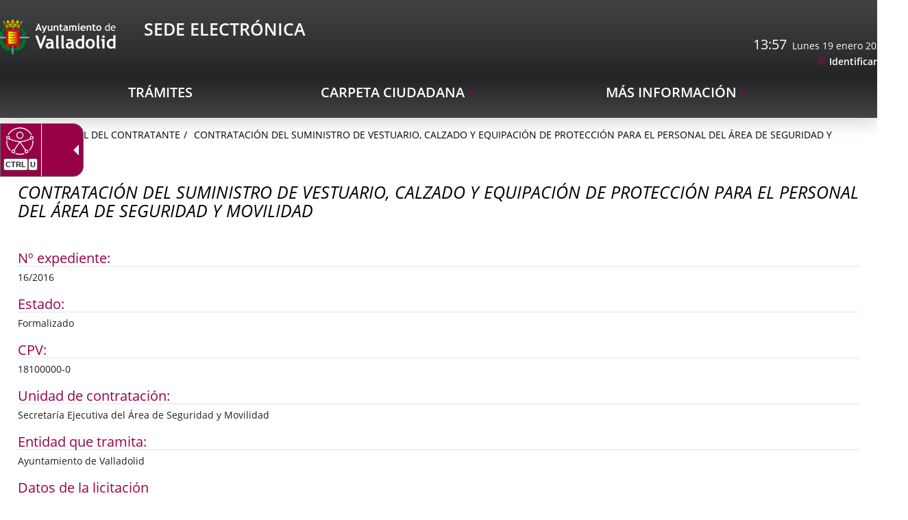

--- FILE ---
content_type: text/html;charset=UTF-8
request_url: https://www.valladolid.gob.es/es/perfil-contratante/historico-expedientes-contratacion/contratacion-suministro-vestuario-calzado-equipacion-protec
body_size: 13975
content:







	<!DOCTYPE html>
	<html lang="es" dir="ltr">
	<head prefix="dcterms: http://purl.org/dc/terms/# og: http://ogp.me/ns#">
		



	<title>CONTRATACIÓN DEL SUMINISTRO DE VESTUARIO, CALZADO Y EQUIPACIÓN DE PROTECCIÓN PARA EL PERSONAL DEL ÁREA DE SEGURIDAD Y MOVILIDAD |</title>

		











	<meta name="viewport" content="width=device-width, height=device-height, initial-scale=1.0, minimum-scale=1.0, maximum-scale=5.0"/>
	<meta http-equiv="X-UA-Compatible" content="IE=edge"/>
	<meta http-equiv="Content-Type" content="text/html; charset=UTF-8"/>
	<meta name="description" content="Nº expediente 16/2016 Estado Formalizado CPV 18100000-0 Unidad de contratación Secretaría Ejecutiva del Área de Seguridad y Movilidad Entidad que tramit..."/>
	<meta name="keywords"    content="Ayuntamiento, Valladolid, Castilla, León, Ciudad, Gente, Alcaldía, Corporación, Presupuestos, Ayudas, Normativas, Noticias, Servicios, Centros, Agendas, Publicaciones"/>
	<meta name="generator"   content="Proxia&#169; Premium Edition 10.4.197"/>
	<meta name="language"    content="es"/>

	
	<meta property="dcterms:identifier"      content="www.valladolid.es"/>
	<meta property="dcterms:coverage"        content="Valladolid, Castilla y Le&oacute;n, Spain; Lat: 41 39 N Long: 4 43 W"/>
	<meta property="dcterms:creator"         content="Divisa Inform&aacute;tica y Comunicaciones"/>
	<meta property="dcterms:publisher"       content="Departamento Inform&aacute;tica Ayuntamiento de Valladolid"/>
	<meta property="dcterms:rights"          content="Copyright (c) 2011-2019"/>
	<meta property="dcterms:title"           content="CONTRATACIÓN DEL SUMINISTRO DE VESTUARIO, CALZADO Y EQUIPACIÓN DE PROTECCIÓN PARA EL PERSONAL DEL ÁREA DE SEGURIDAD Y MOVILIDAD"/>
	<meta property="dcterms:subject"         content="Ayuntamiento, Valladolid, Castilla, León, Ciudad, Gente, Alcaldía, Corporación, Presupuestos, Ayudas, Normativas, Noticias, Servicios, Centros, Agendas, Publicaciones"/>
	<meta property="dcterms:description"     content="Proxia&#169; Suite es una plataforma desarrollada por Divisa Inform&aacute;tica y Telecomunicaciones"/>
	<meta property="dcterms:language"        content="es"/>

	
	<meta name="twitter:card"            content="summary_large_image"/>
	<meta name="twitter:site"            content="@AyuntamientoVLL"/>
	<meta name="twitter:title"           content="CONTRATACIÓN DEL SUMINISTRO DE VESTUARIO, CALZADO Y EQUIPACIÓN DE PROTECCIÓN PARA EL PERSONAL DEL ÁREA DE SEGURIDAD Y MOVILIDAD"/>
	<meta name="twitter:description"     content="Nº expediente 16/2016 Estado Formalizado CPV 18100000-0 Unidad de contratación Secretaría Ejecutiva del Área de Seguridad y Movilidad Entidad que tramit..."/>
	<meta name="twitter:image"           content="https://www.valladolid.gob.es/valladolid-client/cm/images?locale=es_ES&amp;idMmedia="/>

	
	<meta property="og:type"             content="website" />
	<meta property="og:title"            content="CONTRATACIÓN DEL SUMINISTRO DE VESTUARIO, CALZADO Y EQUIPACIÓN DE PROTECCIÓN PARA EL PERSONAL DEL ÁREA DE SEGURIDAD Y MOVILIDAD"/>
	<meta property="og:site_name"        content="Ayuntamiento de Valladolid"/>
	<meta property="og:description"      content="Nº expediente 16/2016 Estado Formalizado CPV 18100000-0 Unidad de contratación Secretaría Ejecutiva del Área de Seguridad y Movilidad Entidad que tramit..."/>
	<meta property="og:url"              content="https://www.valladolid.gob.es/es/perfil-contratante/historico-expedientes-contratacion/contratacion-suministro-vestuario-calzado-equipacion-protec"/>
	
	<meta property="og:image"           content="https://www.valladolid.gob.es/valladolid-client/cm/images?locale=es_ES&amp;idMmedia="/>
	<meta property="og:image:width"     content=""/>
	<meta property="og:image:height"    content=""/>
	

	
	

				
	<link rel="icon" href="/favicon.ico"/>
	<link rel="shortcut icon" href="/favicon.ico"/>

	
	
	
	<link rel="canonical" href="https://www.valladolid.gob.es/es/perfil-contratante/historico-expedientes-contratacion/contratacion-suministro-vestuario-calzado-equipacion-protec" />


	
	

	
		<link rel="stylesheet" type="text/css" href="/valladolid-client/css/font-opensans.css?nc=1765753200000"/>
	
	

	
    
        
        
        
        
        <!--[if IE]><link id="proxia-stylesheet" rel="stylesheet" type="text/css" href="/valladolid-client/cm/css/sede.css?chunk=true"/><![endif]-->
        <!--[if !IE]>--><link id="proxia-stylesheet" rel="stylesheet" type="text/css" href="/valladolid-client/cm/css/sede.css"/><!--<![endif]-->
        
	
	
	
        
	


	
  	


	<!--[if lte IE 7]><link rel="stylesheet" type="text/css" href="/valladolid-client/css/cmclient/ie.css?nc=1765753200000"/><![endif]-->
	<!--[if IE 8]><link rel="stylesheet" type="text/css" href="/valladolid-client/css/ie8.css?nc=1765753200000"/><![endif]-->
	<!--[if IE 9]><link rel="stylesheet" type="text/css" href="/valladolid-client/css/cmclient/ie9.css?nc=1765753200000"/><![endif]-->
	
	<link type="text/css" rel="stylesheet" href="/valladolid-client/css/webs/web_sede.css?nc=1765753200000" />



	
	

	
	
	<link id="proxia-css-sys" rel="stylesheet" type="text/css" href="/valladolid-client/css-sys/css-system.css?nc=1765753200000" />

		
	<script type="text/javascript">
	<!--
	var _rootWeb = "/valladolid-client";
	var _basePath = "/valladolid-client/cm";
	var _user = {"fullname":"Invitado del sistema","userLocale":"es_ES","roles":["guest","guest","SYS$nwZQcuywk4H5TKRA"],"securityConstraints":["guest","DVIFrame.user"]};
	var _isSSL = (location.href.indexOf("https://") == 0)?true:false;
	var _fullWeb = (_isSSL)?"https://www.valladolid.gob.es/valladolid-client":"http://www.valladolid.gob.es/valladolid-client";
	var _userLocale = "es_ES";
	var _userLocaleLang = "es";
	var _userLocaleCountry = "ES";
	var _directionality = "ltr";
	var _currentWeb = "sede";
	var _currentDomain = "";
	var _currentTemplate = "/tkContent";
	var _currentUrl = "/es/perfil-contratante/historico-expedientes-contratacion/contratacion-suministro-vestuario-calzado-equipacion-protec";
	
	var _login = "guest";
	
	var _idmobdev = "0";
	var _userDeviceAlias = "device#0";
	var _idContent = '412262';
	var _noCache = "nc=1765753200000";
	var _compatibilityMode = '2';
	var _cookieDomain = '.valladolid.gob.es'
    var _clusterMapAlt = '{0} {1} en los alrededores'


	
	var locationSettings = {
		basePath: '/valladolid-client/cm',
		noTownSelected: 'No ha seleccionado ninguna ciudad, aseg&uacute;rese de que es lo que desea.',
		countryField: 'Seleccione el pa&iacute;s',
		stateField: 'Seleccione la provincia',
		townField: 'Escriba la localidad',
		legend: 'Datos de localizaci&oacute;n',
		municipality: '(Municipio)',
		hideCountry: true,
		allowEmptyTown: true,
		bootstrap: true,
		autoFocus: false,
        searchOnMunicipalities: false
	};

	
	var photoSwipeText = {
		closePhoto: 'Cerrar (Esc)',
		prevPhoto: 'Anterior (Tecla &quot;&lt;&quot;)',
		nextPhoto: 'Siguiente (Tecla &quot;&gt;&quot;)',
		zoomInOut: 'Hacer zoom',
		toggleFullscreen: 'Pantalla completa',
		sharePhoto: 'Compartir',
		loadErrMsg: '<a href=\u0022%url%\u0022 target=\u0022_blank\u0022>El fichero multimedia<\u002Fa> no ha podido ser cargado.',
		shareOnFacebook: 'Compartir en Facebook',
		shareOnTwitter: 'Compartir en Twitter',
		shareOnPinterest: 'Compartir en Pinterest',
		downloadMedia: 'Descargar fichero',
		psAuthor: 'Autor:'
	};

    
    var _toggleNavigation = "Menú de Navegación";
    var _toggleNavigationOpened = "MenÃº abierto. Ocultar opciones de navegaci&#xF3;n";
    var _toggleNavigationClosed = "Menu cerrado. Mostrar opciones de navegaci&#xF3;n";

    
    var _periodFormat =  "del [0] al [1]";
    var _approximatePeriod = "[0] (fechas orientativas)";

	
	var dtp_goToday = "Ir a hoy";
	var dtp_clearSelection = "Limpiar selección";
	var dtp_closePicker = "Cerrar el selector";
	var dtp_selectMonth = "Seleccionar mes";
	var dtp_prevMonth = "Mes anterior";
	var dtp_nextMonth = "Mes siguiente";
	var dtp_selectYear = "Seleccionar año";
	var dtp_prevYear = "Año anterior";
	var dtp_nextYear = "Año siguiente";
	var dtp_selectDecade = "Seleccionar década";
	var dtp_prevDecade = "Década anterior";
	var dtp_nextDecade = "Década siguiente";
	var dtp_prevCentury = "Siglo anterior";
	var dtp_nextCentury = "Siglo siguiente";
	var dtp_pickHour = "Seleccionar hora";
	var dtp_incrementHour = "Incrementar hora";
	var dtp_decrementHour = "Decrementar hora";
	var dtp_pickMinute = "Seleccionar minuto";
	var dtp_incrementMinute = "Incrementar minuto";
	var dtp_decrementMinute = "Decrementar minuto";
	var dtp_pickSecond = "Seleccionar segundo";
	var dtp_incrementSecond = "Incrementar segundo";
	var dtp_decrementSecond = "Decrementar segundo";
	var dtp_togglePeriod = "Cambiar periodo";
	var dtp_selectTime = "Seleccionar fecha";
	var dtp_dateFormat = "DD\u002FMM\u002FYYYY";
	var dtp_timeFormat = "H:mm";
	var dtp_helpKey = "Pulsa \u0022h\u0022 para ayuda";
	var dtp_helpTitle = "Navegaci&oacute;n con teclado del calendario";
	var dtp_helpText = "<ul><li>flecha derecha avanza un d&iacute;a<\u002Fli><li>flecha izquierda retrocede un d&iacute;a<\u002Fli><li>flecha abajo avanza una semana<\u002Fli><li>flecha arriba retrocede una semana<\u002Fli><li>avpag avanza un mes<\u002Fli><li>repag retrocede un mes<\u002Fli><li>Ctrl+abajo avanza un a&ntilde;o<\u002Fli><li>Ctrl+arriba retrocede un a&ntilde;o<\u002Fli><\u002Ful>";

	
	var searchInputText = "Buscar";
	var seeAllTextTitle = 'Ver todo';
	var seeLessTextTitle = 'Ver menos';
	var moreInformation = 'M&aacute;s informaci&oacute;n';
	var nextText = 'Diapositiva siguiente';
	var prevText = 'Diapositiva anterior';
	var playText = 'Continuar carrusel';
	var pauseText = 'Pausar carrusel';
	var sliderText = 'Diapositiva';
	var sliderCountText = 'N&uacute;mero de diapositivas';
	var closeText = 'Cerrar';
	var replyToText = 'Responder a <strong>{0}<\u002Fstrong>';
	var commentSuccess = 'Comentario enviado con &eacute;xito. Gracias por su participaci&oacute;n.';
	var xformsDateFormat = 'DD\u002FMM\u002FYYYY';
	var xformsTimeFormat = 'H:mm';
	var decimalFormat = ',';
	var loadingText = 'Cargando...';
	var sendingText = 'Enviando...';
	var deletingText = 'Borrando...';
	var sociallockerHeader = 'CONTENIDO BLOQUEADO';
	var sociallockerMessage = 'Para seguir leyendo comparte este contenido en tu red social';
	var backToTopText = 'Volver arriba';
	var optNavigatorText = 'Est&aacute;s usando un navegador que no es compatible o est&aacute; obsoleto. Considera la posibilidad de cambiar de navegador.';
	var jumpToContent = 'Saltar al contenido';
	var jumpToContentTitle = 'Saltar navegación e ir al contenido de la página';
	var errorText = 'Errores';
	
	
	var zoomIn = 'Aumentar nivel de zoom';
	var zoomOut = 'Disminuir nivel de zoom';
	var typeControlTitle = 'Mapa';
	var roadmap = 'Mapa de carreteras';
	var satellite = 'Sat&eacute;lite';
	var hybrid = 'Hibrido';
	var terrain = 'Terreno';
	
	
	var _googleMapKeyboardIcon = 'Icono';
	var _googleMapKeyboardIconDescription = 'Descripción del icono';
	
	//-->
	</script>
    <script type="text/javascript" src="/valladolid-client/javaScript/react/polyfills.production.min.js?nc=1765753200000"></script>
	
	<script type="text/javascript" src="/valladolid-client/javaScript/proxia.js?nc=1765753200000"></script>

	
	<script type="text/javascript" src="//ajax.googleapis.com/ajax/libs/jquery/3.5.1/jquery.min.js"></script>
	<script type="text/javascript" src="/valladolid-client/javaScript/jquery-migrate.min.js?nc=1765753200000"></script>
	<script type="text/javascript">
		jQuery.UNSAFE_restoreLegacyHtmlPrefilter();
		jQuery['browser'] = browserDetails;
	</script>
    <!-- Expresiones de fechas -->
    <script type="text/javascript">
    <!--
    resolveDateExpressions();
    //-->
    </script>

	<script src="https://www.google.com/recaptcha/api.js" async defer></script>
	
	<script type="text/javascript" src="/valladolid-client/javaScript/bootstrap/js/bootstrap.min.js?nc=1765753200000"></script>
	<script type="text/javascript">$.fn.bstooltip = $.fn.tooltip.noConflict();</script>
    <script type="text/javascript" src="/valladolid-client/javaScript/imagesloaded.min.js?nc=1765753200000"></script>
	<script type="text/javascript" src="/valladolid-client/javaScript/jquery.easy.slider.js?nc=1765753200000"></script>
	<script type="text/javascript" src="/valladolid-client/javaScript/toastr/toastr.min.js?nc=1765753200000"></script>
	<!--[if gte IE 9]><!--><script type="text/javascript" src="/valladolid-client/javaScript/hammer.min.js?nc=1765753200000"></script><!--<![endif]-->

	<script type="text/javascript" src="/valladolid-client/javaScript/moment/min/moment.min.js?nc=1765753200000"></script>
	
		<script type="text/javascript" src="/valladolid-client/javaScript/moment/locale/es.js?nc=1765753200000"></script>
		
			<script type="text/javascript" src="/valladolid-client/javaScript/moment/locale/es-es.js?nc=1765753200000"></script>
		
	

	<!--[if lt IE 9]>
	<script type="text/javascript" src="/valladolid-client/javaScript/css3-mediaqueries.js?nc=1765753200000"></script>
	<script type="text/javascript" src="/valladolid-client/javaScript/html5shiv.min.js?nc=1765753200000"></script>
	<script type="text/javascript" src="/valladolid-client/javaScript/respond.min.js?nc=1765753200000"></script>
	<![endif]-->

	
	
	
	

    
    <script type="text/javascript">
    var xformsCustomPath = '/valladolid-client/javaScript/cmclient/proxia.xforms.custom.js?nc=1765753200000';
    </script>
	<script type="text/javascript" src="/valladolid-client/javaScript/init.js?nc=1765753200000"></script>
	<script type="text/javascript" src="/valladolid-client/javaScript/init_web.js?nc=1765753200000"></script>

	
	<script type="text/javascript" src="/valladolid-client/javaScript/webs/web_sede.js?nc=1765753200000"></script>



	
	

	
	


<script type="text/javascript">
<!--
    var cookieNoticeTitle   = 'Uso de cookies';
    
    var cookieConfigurationUrl = '/sede/es/politica-cookies';
    var cookieNoticeContent = 'Este sitio web utiliza cookies para mejorar su experiencia de navegación. Más información sobre <a href=\u0022\u002Fsede\u002Fes\u002Fpolitica-cookies\u0022>cómo usamos las cookies y de qué manera puede cambiar su configuración<\u002Fa>.';
    var cookieNoticeAccept  = 'Aceptar todas las cookies';
    var cookieNoticeReject  = 'Rechazar todas las cookies';
    var cookieNoticeConfig  = 'Configurar cookies';


	// Google Analytics
	var googleAnalyticsSent = false;
	gpdrPolicy.init(new Gpdr({alias:'analytics',name:'Cookies analíticas',
                              description: 'Este conjunto de cookies nos permiten medir su comportamiento en el portal, páginas más visitadas, puntos de abandono, navegadores o dispositivos más empleados, etc. Utilizamos estas funciones para mejorar los contenidos que ofrecemos, y mejorar su experiencia de usuario.',
                              onAccept:function() {
                                    loadScript({url: '/valladolid-client/javaScript/cmclient/ga.js?nc=1765753200000',
                                        success:function(){
                                            // Llamamos a la funciÃ³n de inicializaciÃ³n de GA
                                            if(typeof(sendGoogleAnalytics) == "function" && !googleAnalyticsSent) {
                                                sendGoogleAnalytics(true);
                                                googleAnalyticsSent = true;
                                            }
                                        }});
                              }}));

	// Reproducciones de video de distintas fuentes soportadas por Proxia
	gpdrPolicy.init(new Gpdr({alias:'video',name:'Embeber videos de terceros proveedores',
                              description: 'Este conjunto de cookies permiten que le mostremos dentro del portal videos embebidos de Youtube y otros terceros proveedores. Si no habilita esta opción podrá seguir viendo los videos, pero estos se mostrarán en una nueva ventana controlada por el proveedor.   ',
                              base:['youtube','youtu.be','brightcove','dalealplay','vimeo']}));

	// Redes sociales (Twitter y Facebook)
	
	
    gpdrPolicy.init(new Gpdr({alias:'social',
                              name:'Embeber timelines de Twitter y Facebook',
                              description:'Este conjunto de cookies permiten que mostremos dentro del portal nuestra actividad en redes sociales. Si no habilita esta opción podrá visualizar nuestra actividad a través de enlaces a dichas redes dispuestos en la cabecera del portal.',
                              onAccept: function() {
                                  if($('a.twitter-timeline').length>0) {
                                      loadScript({url: '//platform.twitter.com/widgets.js'});
                                  }
								  if($('div.fb-page').length>0) {
									  (function(d, s, id) {
										  var js, fjs = d.getElementsByTagName(s)[0];
										  if (d.getElementById(id)) return;
										  js = d.createElement(s); js.id = id;
										  js.src = "//connect.facebook.net/es_ES/sdk.js#xfbml=1&version=v2.5";
										  fjs.parentNode.insertBefore(js, fjs);
									  }(document, 'script', 'facebook-jssdk'));
								  }
                              }}));
    
	
	if(typeof location.search !== 'undefined' && location.search && typeof URLSearchParams=='function') {
		 var isMobile = new URLSearchParams(location.search).get('mobile');
		 if(isMobile !== null) {
			   gpdrPolicy.accept();
		 }
	}	

    // Inicializamos la politica de gpdr una vez el DOM aplique (lo hace internamente), en cualquier momento se
	// podrÃ­an aÃ±adir otros elementos
	gpdrPolicy.apply();

//-->
</script>



	
	



<script type="text/javascript">
<!--

var strBaseURL = _rootWeb + "/";
var cookiePath = _rootWeb;


var votePhotoContestSuccesful = 'Gracias, su voto ha sido contabilizado.';
var votePhotoContestError= 'Ha habido un error y su voto no ha podido ser contablizado.\nPor favor, intentelo más tarde.';
var votePhotoContestDone = 'Su voto ya había sido contabilizado.\nGracias por participar.';


var requiredDate = 'Las fechas de inicio y de fin deben ser informadas';
var errorFormatDate = 'Formato de fecha erróneo';
var incorrectDate = 'Fecha fin no puede ser menor a fecha inicio';
var incorrectChecked = 'Debe seleccionar al menos un contaminante y una estación';
var moreThanAYear = 'El periodo seleccionado no puede superar el año ';
var valMin = 'Valor m&iacute;nimo';
var valMed = 'Valor medio';
var valMax = 'Valor m&aacute;ximo';
var noDataLast = 'No hay datos disponibles para esta selecci&oacute;n';


var cmMap_zoom = 13;
//-->
</script>

<script type="text/javascript" src="//translate.google.com/translate_a/element.js?cb=googleTranslateElementInit"></script>


<script type="text/javascript">
    $(document).ready(function() {
        var $mainMenu = $('.menu-sedePrincipal');
        if ($mainMenu.length > 0) {
            $mainMenu.accesibleMenu();
        }
    });
</script>


	</head>

		
	<body class="mainBody  contentContainer content-contentBoxBulletin
 sede content-path-3">
	

















	<div role="region" aria-labelledby="page-title">
		<h1 id="page-title" class="sr-only"></h1>
	</div>
	<div class="proxia-grid proxia-outer-grid container-fluid">
<div class="row proxia-row container_of_bg-header container_of_bg-sede"><header class="none col-xs-12 proxia-column container_of_bg-header container_of_bg-sede" data-userarea="true"><div class="row proxia-row container_of_bg-header"><div class="bg-header col-xs-12 proxia-column" data-userarea="true"><div class="row proxia-row"><div class="none col-lg-9 col-xs-6 col-md-9 proxia-column" data-userarea="true">




<div class="cmBanners  banner-va-mainLogos"><ul class="cmBannersHorizontalMode nColumns nColumns_2"><li class="cmBannersRelativePosition"><a href="https://sede.valladolid.es/" class="cmBannerLink" title="Sede Electrónica Logo. Este enlace se abrirá en una ventana nueva." target="_blank"><img src="/es/banners/1034947-Sede%20electronica%20logo.png" class="bannerNormalImage" width="190" height="58" alt="Sede Electrónica Logo" /></a></li><li class="cmBannersRelativePosition"><div class="onlyTextBanner "><span class="cmBannerInner"><span class="bannerText">
   <span class="bannerNameText">Sede Electrónica</span>
</span>
</span></div></li></ul></div>
</div><div class="none col-lg-3 col-xs-6 col-md-3 proxia-column" data-userarea="true">




<script type="text/javascript">
  <!--
  function googleTranslateElementInit() {
    new google.translate.TranslateElement(
            {
              pageLanguage : 'es',
              layout : google.translate.TranslateElement.InlineLayout.SIMPLE,
              autoDisplay : false
            }, 'google_translate_element');
  }
  //-->
</script>

<script type="text/javascript">
  <!--
  function update_clock(width) {
    var now = new Date();
    var hours = now.getHours();
    var minutes = now.getMinutes();
    var seconds = now.getSeconds();
    hour_hand.rotate(30 * hours + (minutes / 2.5), width * .5, width * .5);
    minute_hand.rotate(6 * minutes, width * .5, width * .5);
    second_hand.rotate(6 * seconds, width * .5, width * .5);
  }

  var days = "Domingo,Lunes,Martes,Miércoles,Jueves,Viernes,Sábado";
  var months = "enero,febrero,marzo,abril,mayo,junio,julio,agosto,septiembre,octubre,noviembre,diciembre";
  var dayarray = days.split(",");
  var montharray = months.split(",");

  var mypreviousdate;

  function fechaActual() {
    if (!document.getElementById)
      getthedate();
    if (document.getElementById)
      setInterval("getthedate()", 1000);
  }

  function getthedate() {
    var mydate = new Date();
    var year = mydate.getYear();
    if (year < 1000)
      year += 1900;
    var day = mydate.getDay();
    var month = mydate.getMonth();
    var daym = mydate.getDate();
    var hours = mydate.getHours();
    var minutes = mydate.getMinutes();
    var seconds = mydate.getSeconds();
    var dn = "AM";

    if(mypreviousdate != undefined && minutes == mypreviousdate.getMinutes()){
      return false;
    }

    if (minutes <= 9)
      minutes = "0" + minutes;
    if (seconds <= 9)
      seconds = "0" + seconds;
    //change font size here
    if (document.getElementById) {
      var cdate = "<span>" + hours + ":" + minutes + "</span>&nbsp;&nbsp;" + dayarray[day] + " " + daym + " " + montharray[month] + " " + year;
      document.getElementById('clock').innerHTML = cdate;
    } else {
      var cdate = "<span class=normal>" + dayarray[day] + " " + daym + " " + montharray[month] + " " + year + "</span>";
      document.getElementById('clock').innerHTML = cdate;
    }

    mypreviousdate = mydate;
  }
  fechaActual();
  //-->
</script>

<div class="sedeAutenticationContainer">
  
  <div id="google_translate_element"></div>
  
  <div id="clock"></div>
  
  <div class="cmMenuBox  menu-sedeAutentication">
    <div class="cmMenuDefault cmMenuHorizontal"><div class="cmMenuTitle sr-only">Autenticación</div><ul class="cmMenuLevel1 numElements1"><li class="cmMenuItem1 odd"><a href="https://sede.valladolid.es/opencms/opencms/system/modules/sede/pages/autenticacion" target="_blank" class="cmMenuLink"><span class="cmMenuTitle">Identificarse</span><span class="sr-only"> Enlace a una aplicación externa.</span></a></li>
</ul>
</div>


  </div>
</div>

</div></div></div></div><div class="row proxia-row container_of_bg-sede"><div class="bg-sede col-xs-12 proxia-column" data-userarea="true"><div class="row proxia-row"><div class="container col-xs-12 proxia-column" data-userarea="true">




<div class="cmMenuBox  menu-sedePrincipal">
	<div class="cmMenuDefault cmMenuHorizontal"><div class="cmMenuTitle sr-only">sedePrincipal</div><ul class="cmMenuLevel1 numElements3"><li class="cmMenuItem1 odd"><a href="https://sede.valladolid.es/" class="cmMenuLink"><span class="cmMenuTitle">Trámites</span></a></li>
<li class="cmMenuItem2 even hasSubelements numSubelements1"><span class="cmMenuLink"><span class="cmMenuTitle">Carpeta ciudadana</span></span><div class="cmMenuLevelContainer2"><ul class="cmMenuLevel2"><li class="cmMenuItem1 odd"><a href="https://sede.valladolid.es" class="cmMenuLink"><span class="cmMenuTitle">Mi carpeta</span></a></li>
</ul>
</div></li>
<li class="cmMenuItem3 odd hasSubelements numSubelements10"><span class="cmMenuLink"><span class="cmMenuTitle">Más Información</span></span><div class="cmMenuLevelContainer2"><ul class="cmMenuLevel2"><li class="cmMenuItem1 odd"><a href="https://sede.valladolid.es/opencms/opencms/system/modules/gsede/elements/contenedores/preguntasFrecuentes.html" class="cmMenuLink"><span class="cmMenuTitle">Preguntas Frecuentes</span></a></li>
<li class="cmMenuItem2 even"><a href="https://sede.valladolid.es/opencms/opencms/system/modules/gsede/elements/contenedores/contacto.html" class="cmMenuLink"><span class="cmMenuTitle">Contacto</span></a></li>
<li class="cmMenuItem3 odd"><a href="https://sede.valladolid.es/opencms/opencms/system/modules/gsede/elements/contenedores/normativa.html" class="cmMenuLink"><span class="cmMenuTitle">Normativa Reguladora</span></a></li>
<li class="cmMenuItem4 even"><a href="/es/verificacion-documentos" class="cmMenuLink"><span class="cmMenuTitle">Verificación de documentos</span></a></li>
<li class="cmMenuItem5 odd"><a href="https://sede.valladolid.es/opencms/opencms/system/modules/gsede/elements/contenedores/certificados.html" class="cmMenuLink"><span class="cmMenuTitle">Firmas electrónicas admitidas</span></a></li>
<li class="cmMenuItem6 even"><a href="https://sede.valladolid.es/opencms/opencms/system/modules/gsede/elements/contenedores/sellos.html" class="cmMenuLink"><span class="cmMenuTitle">Verificación certificado sede electrónica</span></a></li>
<li class="cmMenuItem7 odd"><a href="https://sede.valladolid.es/opencms/opencms/system/modules/gsede/elements/contenedores/requisitos.html" class="cmMenuLink"><span class="cmMenuTitle">Requisitos Necesarios</span></a></li>
<li class="cmMenuItem8 even current"><a href="/es/perfil-contratante" class="cmMenuLink"><span class="cmMenuTitle">Perfil del Contratante</span></a></li>
<li class="cmMenuItem9 odd"><a href="/es/direcciones-telefonos" class="cmMenuLink"><span class="cmMenuTitle">Directorio</span></a></li>
<li class="cmMenuItem10 even"><a href="/es/tramites-realizados-28-11-2024-9-00" class="cmMenuLink"><span class="cmMenuTitle">Expedientes previos</span></a></li>
</ul>
</div></li>
</ul>
</div>


</div>
</div></div></div></div></header></div><div class="row proxia-row"><div class="container col-xs-12 proxia-column" data-userarea="true"><div class="row proxia-row"><div class="col-xs-12 proxia-column" data-userarea="true">






<div class="cmNavigationPath avaNavigationPath clearfix">
	<ul class="cmBreadcrumb">
	    
	    
		<li><a href="/es"><span>Inicio</span></a></li>
		

		
			
				
				<li><a href="/es/perfil-contratante" class="cmParentsContentLink">Perfil del Contratante</a></li><li><a href="/es/perfil-contratante/historico-expedientes-contratacion/contratacion-suministro-vestuario-calzado-equipacion-protec" class="cmParentsContentLink">CONTRATACIÓN DEL SUMINISTRO DE VESTUARIO, CALZADO Y EQUIPACIÓN DE PROTECCIÓN PARA EL PERSONAL DEL ÁREA DE SEGURIDAD Y MOVILIDAD</a></li>
			
			
		
	</ul>
</div>

</div></div><div class="row proxia-row"><div class="col-xs-12 proxia-column" data-userarea="true">








<div id="bodyContentDivContainer" class="currentContent cmCurrentContentBox sedeCurrentContent contentBoxBulletin has-content-body">
	




	<h2 id="contentName" class="contentMainTitle">CONTRATACIÓN DEL SUMINISTRO DE VESTUARIO, CALZADO Y EQUIPACIÓN DE PROTECCIÓN PARA EL PERSONAL DEL ÁREA DE SEGURIDAD Y MOVILIDAD</h2>
	<p id="contentAbstract" class="contentAbstract dontShow"></p>
	
	
	<div id="bodyContentDiv" class="cmBodyContent"><div class="modelContratolicitacion templateHtmlDetail"><div class="content-sections nav-items-8"><div id="d13e1" class="content-section content-section-s-n-expediente content-section-string"><h3 class="section-title pdef pdef-s-n-expediente pdef-string">Nº expediente</h3><div class="section-data pval pval-s-n-expediente pval-string">16/2016</div></div><div id="d13e6" class="content-section content-section-s-estado content-section-string"><h3 class="section-title pdef pdef-s-estado pdef-string">Estado</h3><div class="section-data pval pval-s-estado pval-string"><span class="choice_11">
        Formalizado
    </span></div></div><div id="d13e12" class="content-section content-section-s-cpv content-section-string"><h3 class="section-title pdef pdef-s-cpv pdef-string">CPV</h3><div class="section-data pval pval-s-cpv pval-string">18100000-0</div></div><div id="d13e17" class="content-section content-section-s-unidad-contratac content-section-string"><h3 class="section-title pdef pdef-s-unidad-contratac pdef-string">Unidad de contratación</h3><div class="section-data pval pval-s-unidad-contratac pval-string">Secretaría Ejecutiva del Área de Seguridad y Movilidad</div></div><div id="d13e22" class="content-section content-section-s-entidad-tramita content-section-string"><h3 class="section-title pdef pdef-s-entidad-tramita pdef-string">Entidad que tramita</h3><div class="section-data pval pval-s-entidad-tramita pval-string"><span class="choice_501">
        Ayuntamiento de Valladolid
    </span></div></div><div id="d13e28" class="content-section content-section-c-datos-licitacion content-section-complex"><h3 class="section-title pdef pdef-c-datos-licitacion pdef-complex">Datos de la licitación</h3><div class="section-data pval pval-c-datos-licitacion pval-complex"><dl><dt class="pdef pdef-s-clasificacion-cont pdef-string">Clasificación o solvencia del contratista</dt><dd class="pval pval-s-clasificacion-cont pval-string">NO SE EXIGE</dd><dt class="pdef pdef-s-presupuesto-total pdef-currency">Presupuesto del contrato</dt><dd class="pval pval-s-presupuesto-total pval-currency">672.212,5 €</dd><dt class="pdef pdef-s-tipo-licitacion pdef-html">Tipo de licitación</dt><dd class="pval pval-s-tipo-licitacion pval-html"><p class="cmParagraph">El TIPO DE LICITACIÓN a la baja IVA excluido, correspondiente a los dos años de duración del contrato, es el siguiente: </p>
<p class="cmParagraph">LOTE 1:     57.560,00 €</p>
<p class="cmParagraph">LOTE 2:     53.920,00 €</p>
<p class="cmParagraph">LOTE 3:     12.300,00 €</p>
<p class="cmParagraph">LOTE 4:     50.705,00 €</p>
<p class="cmParagraph">LOTE 5:       9.017,00 €</p>
<p class="cmParagraph">LOTE 6:     57.092,00 €</p>
<p class="cmParagraph">LOTE 7:     60.609,00 €</p>
<p class="cmParagraph">LOTE 8:   167.577,60 €</p>
<p class="cmParagraph">LOTE 9:     87.282,00 €</p>
<p class="cmParagraph">LOTE 10:   13.529,00 €</p>
<p class="cmParagraph">LOTE 11:   71.424,00 €</p>
<p class="cmParagraph">LOTE 12:     8.606,40 €</p>
<p class="cmParagraph">LOTE 13:     9.603,70 €</p>
<p class="cmParagraph">LOTE 14:   10.040,00 €</p>
<p class="cmParagraph">LOTE 15:     2.946,80 €</p></dd><dt class="pdef pdef-s-duracion-contrato pdef-html">Duración del contrato</dt><dd class="pval pval-s-duracion-contrato pval-html"><p class="cmParagraph">Dos años, prorrogable anualmente hasta un máximo de dos años</p></dd><dt class="pdef pdef-s-tipo-contrato pdef-string">Tipo de contrato</dt><dd class="pval pval-s-tipo-contrato pval-string"><span class="choice_20">
        Suministro
    </span></dd><dt class="pdef pdef-s-procedimiento pdef-string">Procedimiento</dt><dd class="pval pval-s-procedimiento pval-string"><span class="choice_22">
        Abierto
    </span></dd><dt class="pdef pdef-s-tramitacion pdef-string">Tramitación</dt><dd class="pval pval-s-tramitacion pval-string">Ordinaria</dd><dt class="pdef pdef-s-fecha-publ-boletin pdef-datetime">Fecha publicación en boletín</dt><dd class="pval pval-s-fecha-publ-boletin pval-datetime">27 de julio de 2016</dd><dt class="pdef pdef-s-boletin pdef-string">Boletín</dt><dd class="pval pval-s-boletin pval-string"><span class="choice_304">
        DOCE
    </span></dd><dt class="pdef pdef-s-ini-plazo-presenta pdef-datetime">Inicio del plazo de presentación de ofertas</dt><dd class="pval pval-s-ini-plazo-presenta pval-datetime">28 de julio de 2016</dd><dt class="pdef pdef-s-fin-plazo-presenta pdef-datetime">Fin del plazo de presentación de ofertas</dt><dd class="pval pval-s-fin-plazo-presenta pval-datetime">12 de septiembre de 2016</dd><dt class="pdef pdef-s-aper-publi-ofertas pdef-datetime">Apertura pública de ofertas</dt><dd class="pval pval-s-aper-publi-ofertas pval-datetime">15 de septiembre de 2016</dd><dt class="pdef pdef-s-datos-present-ofer pdef-html">Datos de presentación de ofertas</dt><dd class="pval pval-s-datos-present-ofer pval-html"><p class="cmParagraph">Las ofertas se presentarán en la Secretaría Ejecutiva del Área de Seguridad y Movilidad, sita en el edificio de San Benito, calle San Benito nº 1, 2ª planta, puerta 38</p></dd><dt class="pdef pdef-s-observaciones pdef-html">Observaciones</dt><dd class="pval pval-s-observaciones pval-html"><p class="cmParagraph">La numeración de los lotes que aparece en el Pliego de cláusulas administrativas del nº 1 al nº 15 se corresponde:</p>
<p class="cmParagraph"> - del nº 1 al nº 4 con el suministro de vestuario para el Servicio de Extinción de Incendios, Salvamento y Protección Civil</p>
<p class="cmParagraph"> - del nº 5 al nº 15 con el suministro de vestuario para el Servicio de Policía Municipal (que aparece en el Anexo del Pliego de Prescripciones Técnicas del nº 1 al nº 11)</p>
<p class="cmParagraph"> </p>
<p class="cmParagraph">Con fecha 25 de agosto se inserta nota aclaratoria relativa a los lotes 3 y 4 correspondientes al Servicio de Extinción de Incendios, Salvamento  y Protección  Civil. </p>
<p class="cmParagraph">Teniendo en cuenta que el anuncio de licitación se ha publicado en el BOE con fecha 27 de agosto de 2016, se amplía el fin del plazo de presentación de ofertas hasta el día 12 de septiembre incluido, a las 14:30</p>
<p class="cmParagraph"> La apertura del sobre nº 3 relativo a la oferta económica tendrá lugar el día 6 de ocubre de 2016 a las 12:00 horas en la sala de reuniones de la Concejalía del Área de Seguridad y Movilidad, en el edificio de San Benito, calle San Benito nº 1, 2ª planta.</p>
<p class="cmParagraph"> La apertura del sobre nº 3 relativo a la oferta económica<strong> <span class="cmUnderline ">DE LOS LOTES 5 A 15 AMBOS INCLUSIVE</span></strong> tendrá lugar el día 18 de octubre a las 13:00 horas en la sala de reuniones de la Concejalía del Área de Seguridad y Movilidad en el edificio de San Benito, calle San Benito nº 1, 2ª planta.</p></dd></dl></div></div><div id="d13e172" class="content-section content-section-c-datos-adju-provisi content-section-complex"><h3 class="section-title pdef pdef-c-datos-adju-provisi pdef-complex">Datos de adjudicación</h3><div class="section-data pval pval-c-datos-adju-provisi pval-complex"><dl><dt class="pdef pdef-s-fecha-adju-provisi pdef-datetime">Fecha de adjudicación</dt><dd class="pval pval-s-fecha-adju-provisi pval-datetime">28 de diciembre de 2016</dd><dt class="pdef pdef-s-fecha-formalizacio pdef-datetime">Fecha de Formalización</dt><dd class="pval pval-s-fecha-formalizacio pval-datetime">14 de febrero de 2017</dd><dt class="pdef pdef-s-observ-adju-prov pdef-html">Observaciones</dt><dd class="pval pval-s-observ-adju-prov pval-html"><p class="cmParagraph">La empresa PROTEC SOLANA S.L. ha sido adjudicataria del lote nº 1 por un importe de 69.647,60 € (IVA incluido) El contrato se ha formalizado el día 21 de febrero de 2017</p>
<p class="cmParagraph">La empresa COMERCIAL ULSA S.A. ha sido adjudicataria de los lotes nº 2 y 3 por un importe de 65.243,20 € y 14.883,00 € respectivamente (IVA incluido) El contrato se ha formalizado el día 20 de febrero de 2017</p>
<p class="cmParagraph">La empresa SUMINISTROS INDUSTRIALES BELLO S.A. ha sido adjudicataria de los lostes nº 4 y 7 por un importe de 61.353,05 € y 73.336,89 € respectivamente (IVA incluido) El contrato se ha formalizado el día 17 de febrero de 2017</p>
<p class="cmParagraph">La empresa PACO GARCÍA PRENDAS Y ARTÍCULOS DE UNIFORMIDAD S.A. ha sido adjudicataria de lote nº 6 por importe de 69.081,32 € (IVA incluido) El contrato se ha formalizado el día 15 de febrero de 2017</p>
<p class="cmParagraph">La empresa EL CORTE INGLÉS ha sido adjudicataria de los lotes nº 8 y 10 por un importe de 202.768,90 € y 16.370,09 € respectivamente (IVA incluido) El contrato de ha formalizado el día 21 de febrero de 2017</p>
<p class="cmParagraph">La empresa CALZADOS JAVIER (José Javier Vázquez Minguela) ha sido adjudicatario del lote nº 9 por un importe de 105.611,22 € (IVA incluido) El contrato se ha formalizado el día 16 de febrero de 2017</p>
<p class="cmParagraph">La empresa PARTENÓN SAGRES S.L. ha  sido adjudicataria del lote nº 11 por un importe de 86.423,04 € (IVA icluido) El contrato se ha formalizado el día 14 de febrero de 2017</p>
<p class="cmParagraph">La empresa DANI HOMBRE (Carlos Bernardo Fernández) ha sido adjudicataria del lote nº 12  por un importe de 10.413,74 € (IVA incluido) El contrato se ha formalizado el día 16 de febrero de 2017</p></dd></dl></div></div><div id="d13e212" class="content-section content-section-s-n-licitadores content-section-integer"><h3 class="section-title pdef pdef-s-n-licitadores pdef-integer">Número de licitadores</h3><div class="section-data pval pval-s-n-licitadores pval-integer">8</div></div></div><div class="main-section"><div class="content-text"></div></div></div></div>
	
	<iframe id="printIframe" name="printIframe" class="printIframe" title="Versión imprimible: CONTRATACIÓN DEL SUMINISTRO DE VESTUARIO, CALZADO Y EQUIPACIÓN DE PROTECCIÓN PARA EL PERSONAL DEL ÁREA DE SEGURIDAD Y MOVILIDAD" marginwidth="0" marginheight="0" scrolling="no" frameborder="0" src="">Su navegador no soporta marcos o frames, o la configuración actual de su navegador no permite mostrarlos.</iframe>
	
	
</div>


</div></div><div class="row proxia-row"><div class="col-xs-12 proxia-column" data-userarea="true">





<div class="resources sedeResourcesPerfilC">
	
		
			<div class="cmResourcesOuterBox">
<div class="cmResourcesInnerBox">
<h3 class="cmResourceListHeader" id="cmContentResources">Ficheros disponibles</h3>
<ul class="cmResourceList" id="cmContentResourcesList">
<li class="cmResourceType_pdf cmResourceItem cmOneResourceFile firstNode">
<a href="/es/perfil-contratante/historico-expedientes-contratacion/contratacion-suministro-vestuario-calzado-equipacion-protec.ficheros/330750-001%20PCAP%20Vestuario-F1.pdf" class="cmResourceLink"><span class="resourceData1 fa fa-file-pdf-o"></span><span class="resourceData2">PLIEGO DE CLÁUSULAS ADMINISTRATIVAS PARTICULARES </span><span class="resourceData3">406 <abbr title="Kilobyte">KB </abbr></span><span class="resourceData4"> (54 páginas)</span></a></li>
<li class="cmResourceType_pdf cmResourceItem cmOneResourceFile">
<a href="/es/perfil-contratante/historico-expedientes-contratacion/contratacion-suministro-vestuario-calzado-equipacion-protec.ficheros/330751-000%20PLIEGOs%20DE%20PRESCRIPCIONES%20T%C3%89CNICAS.pdf" class="cmResourceLink"><span class="resourceData1 fa fa-file-pdf-o"></span><span class="resourceData2">PLIEGO DE PRESCRIPCIONES TÉCNICAS </span><span class="resourceData3">33,1 <abbr title="Megabyte">MB </abbr></span><span class="resourceData4"> (91 páginas)</span></a></li>
<li class="cmResourceType_pdf cmResourceItem cmOneResourceFile">
<a href="/es/perfil-contratante/historico-expedientes-contratacion/contratacion-suministro-vestuario-calzado-equipacion-protec.ficheros/335650-NOTA%20ACLARACI%C3%93N%20SEISPC.pdf" class="cmResourceLink"><span class="resourceData1 fa fa-file-pdf-o"></span><span class="resourceData2">NOTA ACLARACIÓN LOTES 3 Y 4 </span><span class="resourceData3">846 <abbr title="Kilobyte">KB </abbr></span><span class="resourceData4"> (4 páginas)</span></a></li>
<li class="cmResourceType_pdf cmResourceItem cmOneResourceFile">
<a href="/es/perfil-contratante/historico-expedientes-contratacion/contratacion-suministro-vestuario-calzado-equipacion-protec.ficheros/336570-CONTESTACI%C3%93N%20A%20LAS%20ACLARACIONES%20%201-F1.pdf" class="cmResourceLink"><span class="resourceData1 fa fa-file-pdf-o"></span><span class="resourceData2">CONTESTACIÓN A ACLARACIONES </span><span class="resourceData3">80 <abbr title="Kilobyte">KB </abbr></span><span class="resourceData4"> (2 páginas)</span></a></li>
<li class="cmResourceType_pdf cmResourceItem cmOneResourceFile">
<a href="/es/perfil-contratante/historico-expedientes-contratacion/contratacion-suministro-vestuario-calzado-equipacion-protec.ficheros/336650-ANUNCIO%20BOE%2027-8-2016.pdf" class="cmResourceLink"><span class="resourceData1 fa fa-file-pdf-o"></span><span class="resourceData2">ANUNCIO BOE 27-8-2016 </span><span class="resourceData3">182 <abbr title="Kilobyte">KB </abbr></span><span class="resourceData4"> (2 páginas)</span></a></li>
<li class="cmResourceType_pdf cmResourceItem cmOneResourceFile">
<a href="/es/perfil-contratante/historico-expedientes-contratacion/contratacion-suministro-vestuario-calzado-equipacion-protec.ficheros/341350-ACTA%20MESA%201.pdf" class="cmResourceLink"><span class="resourceData1 fa fa-file-pdf-o"></span><span class="resourceData2">ACTA MESA 1 </span><span class="resourceData3">974 <abbr title="Kilobyte">KB </abbr></span><span class="resourceData4"> (3 páginas)</span></a></li>
<li class="cmResourceType_pdf cmResourceItem cmOneResourceFile">
<a href="/es/perfil-contratante/historico-expedientes-contratacion/contratacion-suministro-vestuario-calzado-equipacion-protec.ficheros/348990-ACTA%20MESA%202.pdf" class="cmResourceLink"><span class="resourceData1 fa fa-file-pdf-o"></span><span class="resourceData2">ACTA MESA 2 </span><span class="resourceData3">4 <abbr title="Megabyte">MB </abbr></span><span class="resourceData4"> (10 páginas)</span></a></li>
<li class="cmResourceType_pdf cmResourceItem cmOneResourceFile">
<a href="/es/perfil-contratante/historico-expedientes-contratacion/contratacion-suministro-vestuario-calzado-equipacion-protec.ficheros/349811-ACTA%20MESA%203.pdf" class="cmResourceLink"><span class="resourceData1 fa fa-file-pdf-o"></span><span class="resourceData2">ACTA MESA 3 </span><span class="resourceData3">5,1 <abbr title="Megabyte">MB </abbr></span><span class="resourceData4"> (12 páginas)</span></a></li>
<li class="cmResourceType_pdf cmResourceItem cmOneResourceFile">
<a href="/es/perfil-contratante/historico-expedientes-contratacion/contratacion-suministro-vestuario-calzado-equipacion-protec.ficheros/365072-ACTA%20MESA%204.pdf" class="cmResourceLink"><span class="resourceData1 fa fa-file-pdf-o"></span><span class="resourceData2">ACTA MESA 4 </span><span class="resourceData3">5,2 <abbr title="Megabyte">MB </abbr></span><span class="resourceData4"> (14 páginas)</span></a></li>
<li class="cmResourceType_pdf cmResourceItem cmOneResourceFile lastNode">
<a href="/es/perfil-contratante/historico-expedientes-contratacion/contratacion-suministro-vestuario-calzado-equipacion-protec.ficheros/365090-ACTA%20MESA%205.pdf" class="cmResourceLink"><span class="resourceData1 fa fa-file-pdf-o"></span><span class="resourceData2">ACTA MESA 5 </span><span class="resourceData3">428 <abbr title="Kilobyte">KB </abbr></span><span class="resourceData4"> (1 página)</span></a></li>
</ul>
</div>
</div>

		
		
	
</div>

</div></div><div class="row proxia-row"><div class="col-xs-12 proxia-column" data-userarea="true">







<div class="signedDocs sedeSignedDocs table-responsive">
	<div class="signedTitle">Detalle de publicación</div>
	<table class="signedTable">
		<thead>
			<tr>
				<th class="signedTableHeader signedDate">Fecha</th>
				<th class="signedTableHeader signedContent">Contenido</th>
				<th class="signedTableHeader signedFile">Documento</th>
				<th class="signedTableHeader signedDownloads">Descargas</th>
				<th class="signedTableHeader signedValidations">Validaciones</th>
			</tr>
		</thead>
		<tbody>
		
			<tr>
				<td class="signedTableCell signedDate">28/07/2016 12:37</td>
				<td class="signedTableCell signedContent"></td>
				<td class="signedTableCell signedFile"><a href="/valladolid-client/cm/sede/downloadSignedDoc?cve=ac-0000193226-CRKHYWIEW7" class="signedLink">acredita_1607281237.pdf</a> (43 <abbr title="Kilobyte">KB </abbr>)</td>
				<td class="signedTableCell signedDownloads">
				
					
						
						<a href="/valladolid-client/cm/sede/downloadSign?cve=ac-0000193226-CRKHYWIEW7&amp;idFile=193927" class="signedLink">
							Firma y sello de tiempo
						</a>
					
				
				</td>
				<td class="signedTableCell signedValidations">
				
					
						<a href="/valladolid-client/cm/sede/tkValidateSign?cve=ac-0000193226-CRKHYWIEW7&amp;signFileId=193927" rel="prettyPhoto[type=&quot;iframe&quot;][theme=&quot;proxiaIframe&quot;][width=&quot;700&quot;][height=&quot;520&quot;]" class="signedButton signedButtonColor1">
							Firma y sello de tiempo
						</a>
					
				
				</td>
			</tr>
		
			<tr>
				<td class="signedTableCell signedDate">28/07/2016 12:54</td>
				<td class="signedTableCell signedContent"></td>
				<td class="signedTableCell signedFile"><a href="/valladolid-client/cm/sede/downloadSignedDoc?cve=ac-0000193246-Q9MWW6YGU2" class="signedLink">acredita_1607281254.pdf</a> (43 <abbr title="Kilobyte">KB </abbr>)</td>
				<td class="signedTableCell signedDownloads">
				
					
						
						<a href="/valladolid-client/cm/sede/downloadSign?cve=ac-0000193246-Q9MWW6YGU2&amp;idFile=193947" class="signedLink">
							Firma y sello de tiempo
						</a>
					
				
				</td>
				<td class="signedTableCell signedValidations">
				
					
						<a href="/valladolid-client/cm/sede/tkValidateSign?cve=ac-0000193246-Q9MWW6YGU2&amp;signFileId=193947" rel="prettyPhoto[type=&quot;iframe&quot;][theme=&quot;proxiaIframe&quot;][width=&quot;700&quot;][height=&quot;520&quot;]" class="signedButton signedButtonColor1">
							Firma y sello de tiempo
						</a>
					
				
				</td>
			</tr>
		
			<tr>
				<td class="signedTableCell signedDate">02/08/2016 12:55</td>
				<td class="signedTableCell signedContent"></td>
				<td class="signedTableCell signedFile"><a href="/valladolid-client/cm/sede/downloadSignedDoc?cve=ac-0000193886-NY83FFTEL2" class="signedLink">acredita_1608021255.pdf</a> (43 <abbr title="Kilobyte">KB </abbr>)</td>
				<td class="signedTableCell signedDownloads">
				
					
						
						<a href="/valladolid-client/cm/sede/downloadSign?cve=ac-0000193886-NY83FFTEL2&amp;idFile=194587" class="signedLink">
							Firma y sello de tiempo
						</a>
					
				
				</td>
				<td class="signedTableCell signedValidations">
				
					
						<a href="/valladolid-client/cm/sede/tkValidateSign?cve=ac-0000193886-NY83FFTEL2&amp;signFileId=194587" rel="prettyPhoto[type=&quot;iframe&quot;][theme=&quot;proxiaIframe&quot;][width=&quot;700&quot;][height=&quot;520&quot;]" class="signedButton signedButtonColor1">
							Firma y sello de tiempo
						</a>
					
				
				</td>
			</tr>
		
			<tr>
				<td class="signedTableCell signedDate">25/08/2016 13:27</td>
				<td class="signedTableCell signedContent"></td>
				<td class="signedTableCell signedFile"><a href="/valladolid-client/cm/sede/downloadSignedDoc?cve=ac-0000196926-FULQEGQLAF" class="signedLink">acredita_1608251327.pdf</a> (46 <abbr title="Kilobyte">KB </abbr>)</td>
				<td class="signedTableCell signedDownloads">
				
					
						
						<a href="/valladolid-client/cm/sede/downloadSign?cve=ac-0000196926-FULQEGQLAF&amp;idFile=197647" class="signedLink">
							Firma y sello de tiempo
						</a>
					
				
				</td>
				<td class="signedTableCell signedValidations">
				
					
						<a href="/valladolid-client/cm/sede/tkValidateSign?cve=ac-0000196926-FULQEGQLAF&amp;signFileId=197647" rel="prettyPhoto[type=&quot;iframe&quot;][theme=&quot;proxiaIframe&quot;][width=&quot;700&quot;][height=&quot;520&quot;]" class="signedButton signedButtonColor1">
							Firma y sello de tiempo
						</a>
					
				
				</td>
			</tr>
		
			<tr>
				<td class="signedTableCell signedDate">30/08/2016 10:07</td>
				<td class="signedTableCell signedContent"></td>
				<td class="signedTableCell signedFile"><a href="/valladolid-client/cm/sede/downloadSignedDoc?cve=ac-0000197306-5819E8ULA7" class="signedLink">acredita_1608301007.pdf</a> (46 <abbr title="Kilobyte">KB </abbr>)</td>
				<td class="signedTableCell signedDownloads">
				
					
						
						<a href="/valladolid-client/cm/sede/downloadSign?cve=ac-0000197306-5819E8ULA7&amp;idFile=198027" class="signedLink">
							Firma y sello de tiempo
						</a>
					
				
				</td>
				<td class="signedTableCell signedValidations">
				
					
						<a href="/valladolid-client/cm/sede/tkValidateSign?cve=ac-0000197306-5819E8ULA7&amp;signFileId=198027" rel="prettyPhoto[type=&quot;iframe&quot;][theme=&quot;proxiaIframe&quot;][width=&quot;700&quot;][height=&quot;520&quot;]" class="signedButton signedButtonColor1">
							Firma y sello de tiempo
						</a>
					
				
				</td>
			</tr>
		
			<tr>
				<td class="signedTableCell signedDate">30/08/2016 12:01</td>
				<td class="signedTableCell signedContent"></td>
				<td class="signedTableCell signedFile"><a href="/valladolid-client/cm/sede/downloadSignedDoc?cve=ac-0000197346-N1Q0CUJD1K" class="signedLink">acredita_1608301201.pdf</a> (46 <abbr title="Kilobyte">KB </abbr>)</td>
				<td class="signedTableCell signedDownloads">
				
					
						
						<a href="/valladolid-client/cm/sede/downloadSign?cve=ac-0000197346-N1Q0CUJD1K&amp;idFile=198067" class="signedLink">
							Firma y sello de tiempo
						</a>
					
				
				</td>
				<td class="signedTableCell signedValidations">
				
					
						<a href="/valladolid-client/cm/sede/tkValidateSign?cve=ac-0000197346-N1Q0CUJD1K&amp;signFileId=198067" rel="prettyPhoto[type=&quot;iframe&quot;][theme=&quot;proxiaIframe&quot;][width=&quot;700&quot;][height=&quot;520&quot;]" class="signedButton signedButtonColor1">
							Firma y sello de tiempo
						</a>
					
				
				</td>
			</tr>
		
			<tr>
				<td class="signedTableCell signedDate">30/08/2016 12:35</td>
				<td class="signedTableCell signedContent"></td>
				<td class="signedTableCell signedFile"><a href="/valladolid-client/cm/sede/downloadSignedDoc?cve=ac-0000197366-3VT2EH1NAZ" class="signedLink">acredita_1608301235.pdf</a> (46 <abbr title="Kilobyte">KB </abbr>)</td>
				<td class="signedTableCell signedDownloads">
				
					
						
						<a href="/valladolid-client/cm/sede/downloadSign?cve=ac-0000197366-3VT2EH1NAZ&amp;idFile=198087" class="signedLink">
							Firma y sello de tiempo
						</a>
					
				
				</td>
				<td class="signedTableCell signedValidations">
				
					
						<a href="/valladolid-client/cm/sede/tkValidateSign?cve=ac-0000197366-3VT2EH1NAZ&amp;signFileId=198087" rel="prettyPhoto[type=&quot;iframe&quot;][theme=&quot;proxiaIframe&quot;][width=&quot;700&quot;][height=&quot;520&quot;]" class="signedButton signedButtonColor1">
							Firma y sello de tiempo
						</a>
					
				
				</td>
			</tr>
		
			<tr>
				<td class="signedTableCell signedDate">13/09/2016 04:00</td>
				<td class="signedTableCell signedContent">Evaluación de ofertas</td>
				<td class="signedTableCell signedFile"><a href="/valladolid-client/cm/sede/downloadSignedDoc?cve=ac-0000199647-3GAJ8VLSL6" class="signedLink">acredita_1609130400.pdf</a> (46 <abbr title="Kilobyte">KB </abbr>)</td>
				<td class="signedTableCell signedDownloads">
				
					
						
						<a href="/valladolid-client/cm/sede/downloadSign?cve=ac-0000199647-3GAJ8VLSL6&amp;idFile=200389" class="signedLink">
							Firma y sello de tiempo
						</a>
					
				
				</td>
				<td class="signedTableCell signedValidations">
				
					
						<a href="/valladolid-client/cm/sede/tkValidateSign?cve=ac-0000199647-3GAJ8VLSL6&amp;signFileId=200389" rel="prettyPhoto[type=&quot;iframe&quot;][theme=&quot;proxiaIframe&quot;][width=&quot;700&quot;][height=&quot;520&quot;]" class="signedButton signedButtonColor1">
							Firma y sello de tiempo
						</a>
					
				
				</td>
			</tr>
		
			<tr>
				<td class="signedTableCell signedDate">16/09/2016 14:30</td>
				<td class="signedTableCell signedContent"></td>
				<td class="signedTableCell signedFile"><a href="/valladolid-client/cm/sede/downloadSignedDoc?cve=ac-0000200886-QJ97TJ72DC" class="signedLink">acredita_1609161430.pdf</a> (46 <abbr title="Kilobyte">KB </abbr>)</td>
				<td class="signedTableCell signedDownloads">
				
					
						
						<a href="/valladolid-client/cm/sede/downloadSign?cve=ac-0000200886-QJ97TJ72DC&amp;idFile=201627" class="signedLink">
							Firma y sello de tiempo
						</a>
					
				
				</td>
				<td class="signedTableCell signedValidations">
				
					
						<a href="/valladolid-client/cm/sede/tkValidateSign?cve=ac-0000200886-QJ97TJ72DC&amp;signFileId=201627" rel="prettyPhoto[type=&quot;iframe&quot;][theme=&quot;proxiaIframe&quot;][width=&quot;700&quot;][height=&quot;520&quot;]" class="signedButton signedButtonColor1">
							Firma y sello de tiempo
						</a>
					
				
				</td>
			</tr>
		
			<tr>
				<td class="signedTableCell signedDate">04/10/2016 07:37</td>
				<td class="signedTableCell signedContent"></td>
				<td class="signedTableCell signedFile"><a href="/valladolid-client/cm/sede/downloadSignedDoc?cve=ac-0000204766-LFN319DNQK" class="signedLink">acredita_1610040737.pdf</a> (47 <abbr title="Kilobyte">KB </abbr>)</td>
				<td class="signedTableCell signedDownloads">
				
					
						
						<a href="/valladolid-client/cm/sede/downloadSign?cve=ac-0000204766-LFN319DNQK&amp;idFile=205547" class="signedLink">
							Firma y sello de tiempo
						</a>
					
				
				</td>
				<td class="signedTableCell signedValidations">
				
					
						<a href="/valladolid-client/cm/sede/tkValidateSign?cve=ac-0000204766-LFN319DNQK&amp;signFileId=205547" rel="prettyPhoto[type=&quot;iframe&quot;][theme=&quot;proxiaIframe&quot;][width=&quot;700&quot;][height=&quot;520&quot;]" class="signedButton signedButtonColor1">
							Firma y sello de tiempo
						</a>
					
				
				</td>
			</tr>
		
			<tr>
				<td class="signedTableCell signedDate">17/10/2016 08:49</td>
				<td class="signedTableCell signedContent"></td>
				<td class="signedTableCell signedFile"><a href="/valladolid-client/cm/sede/downloadSignedDoc?cve=ac-0000207348-9W3WKQVDWG" class="signedLink">acredita_1610170849.pdf</a> (48 <abbr title="Kilobyte">KB </abbr>)</td>
				<td class="signedTableCell signedDownloads">
				
					
						
						<a href="/valladolid-client/cm/sede/downloadSign?cve=ac-0000207348-9W3WKQVDWG&amp;idFile=208111" class="signedLink">
							Firma y sello de tiempo
						</a>
					
				
				</td>
				<td class="signedTableCell signedValidations">
				
					
						<a href="/valladolid-client/cm/sede/tkValidateSign?cve=ac-0000207348-9W3WKQVDWG&amp;signFileId=208111" rel="prettyPhoto[type=&quot;iframe&quot;][theme=&quot;proxiaIframe&quot;][width=&quot;700&quot;][height=&quot;520&quot;]" class="signedButton signedButtonColor1">
							Firma y sello de tiempo
						</a>
					
				
				</td>
			</tr>
		
			<tr>
				<td class="signedTableCell signedDate">17/10/2016 13:45</td>
				<td class="signedTableCell signedContent"></td>
				<td class="signedTableCell signedFile"><a href="/valladolid-client/cm/sede/downloadSignedDoc?cve=ac-0000207486-A7Q7XZAEX5" class="signedLink">acredita_1610171345.pdf</a> (47 <abbr title="Kilobyte">KB </abbr>)</td>
				<td class="signedTableCell signedDownloads">
				
					
						
						<a href="/valladolid-client/cm/sede/downloadSign?cve=ac-0000207486-A7Q7XZAEX5&amp;idFile=208247" class="signedLink">
							Firma y sello de tiempo
						</a>
					
				
				</td>
				<td class="signedTableCell signedValidations">
				
					
						<a href="/valladolid-client/cm/sede/tkValidateSign?cve=ac-0000207486-A7Q7XZAEX5&amp;signFileId=208247" rel="prettyPhoto[type=&quot;iframe&quot;][theme=&quot;proxiaIframe&quot;][width=&quot;700&quot;][height=&quot;520&quot;]" class="signedButton signedButtonColor1">
							Firma y sello de tiempo
						</a>
					
				
				</td>
			</tr>
		
			<tr>
				<td class="signedTableCell signedDate">20/10/2016 09:29</td>
				<td class="signedTableCell signedContent"></td>
				<td class="signedTableCell signedFile"><a href="/valladolid-client/cm/sede/downloadSignedDoc?cve=ac-0000208146-39A89WVW3O" class="signedLink">acredita_1610200929.pdf</a> (47 <abbr title="Kilobyte">KB </abbr>)</td>
				<td class="signedTableCell signedDownloads">
				
					
						
						<a href="/valladolid-client/cm/sede/downloadSign?cve=ac-0000208146-39A89WVW3O&amp;idFile=208907" class="signedLink">
							Firma y sello de tiempo
						</a>
					
				
				</td>
				<td class="signedTableCell signedValidations">
				
					
						<a href="/valladolid-client/cm/sede/tkValidateSign?cve=ac-0000208146-39A89WVW3O&amp;signFileId=208907" rel="prettyPhoto[type=&quot;iframe&quot;][theme=&quot;proxiaIframe&quot;][width=&quot;700&quot;][height=&quot;520&quot;]" class="signedButton signedButtonColor1">
							Firma y sello de tiempo
						</a>
					
				
				</td>
			</tr>
		
			<tr>
				<td class="signedTableCell signedDate">21/12/2016 13:43</td>
				<td class="signedTableCell signedContent"></td>
				<td class="signedTableCell signedFile"><a href="/valladolid-client/cm/sede/downloadSignedDoc?cve=ac-0000220367-TY41C01JCZ" class="signedLink">acredita_1612211343.pdf</a> (47 <abbr title="Kilobyte">KB </abbr>)</td>
				<td class="signedTableCell signedDownloads">
				
					
						
						<a href="/valladolid-client/cm/sede/downloadSign?cve=ac-0000220367-TY41C01JCZ&amp;idFile=221249" class="signedLink">
							Firma y sello de tiempo
						</a>
					
				
				</td>
				<td class="signedTableCell signedValidations">
				
					
						<a href="/valladolid-client/cm/sede/tkValidateSign?cve=ac-0000220367-TY41C01JCZ&amp;signFileId=221249" rel="prettyPhoto[type=&quot;iframe&quot;][theme=&quot;proxiaIframe&quot;][width=&quot;700&quot;][height=&quot;520&quot;]" class="signedButton signedButtonColor1">
							Firma y sello de tiempo
						</a>
					
				
				</td>
			</tr>
		
			<tr>
				<td class="signedTableCell signedDate">21/12/2016 13:56</td>
				<td class="signedTableCell signedContent"></td>
				<td class="signedTableCell signedFile"><a href="/valladolid-client/cm/sede/downloadSignedDoc?cve=ac-0000220368-5ZM77LKXTK" class="signedLink">acredita_1612211356.pdf</a> (48 <abbr title="Kilobyte">KB </abbr>)</td>
				<td class="signedTableCell signedDownloads">
				
					
						
						<a href="/valladolid-client/cm/sede/downloadSign?cve=ac-0000220368-5ZM77LKXTK&amp;idFile=221251" class="signedLink">
							Firma y sello de tiempo
						</a>
					
				
				</td>
				<td class="signedTableCell signedValidations">
				
					
						<a href="/valladolid-client/cm/sede/tkValidateSign?cve=ac-0000220368-5ZM77LKXTK&amp;signFileId=221251" rel="prettyPhoto[type=&quot;iframe&quot;][theme=&quot;proxiaIframe&quot;][width=&quot;700&quot;][height=&quot;520&quot;]" class="signedButton signedButtonColor1">
							Firma y sello de tiempo
						</a>
					
				
				</td>
			</tr>
		
			<tr>
				<td class="signedTableCell signedDate">28/12/2016 13:31</td>
				<td class="signedTableCell signedContent"></td>
				<td class="signedTableCell signedFile"><a href="/valladolid-client/cm/sede/downloadSignedDoc?cve=ac-0000221166-E8B2USDPWQ" class="signedLink">acredita_1612281331.pdf</a> (51 <abbr title="Kilobyte">KB </abbr>)</td>
				<td class="signedTableCell signedDownloads">
				
					
						
						<a href="/valladolid-client/cm/sede/downloadSign?cve=ac-0000221166-E8B2USDPWQ&amp;idFile=222047" class="signedLink">
							Firma y sello de tiempo
						</a>
					
				
				</td>
				<td class="signedTableCell signedValidations">
				
					
						<a href="/valladolid-client/cm/sede/tkValidateSign?cve=ac-0000221166-E8B2USDPWQ&amp;signFileId=222047" rel="prettyPhoto[type=&quot;iframe&quot;][theme=&quot;proxiaIframe&quot;][width=&quot;700&quot;][height=&quot;520&quot;]" class="signedButton signedButtonColor1">
							Firma y sello de tiempo
						</a>
					
				
				</td>
			</tr>
		
			<tr>
				<td class="signedTableCell signedDate">13/03/2017 13:39</td>
				<td class="signedTableCell signedContent"></td>
				<td class="signedTableCell signedFile"><a href="/valladolid-client/cm/sede/downloadSignedDoc?cve=ac-0000231326-4UF8T2K7NN" class="signedLink">acredita_1703131339.pdf</a> (52 <abbr title="Kilobyte">KB </abbr>)</td>
				<td class="signedTableCell signedDownloads">
				
					
						
						<a href="/valladolid-client/cm/sede/downloadSign?cve=ac-0000231326-4UF8T2K7NN&amp;idFile=232247" class="signedLink">
							Firma y sello de tiempo
						</a>
					
				
				</td>
				<td class="signedTableCell signedValidations">
				
					
						<a href="/valladolid-client/cm/sede/tkValidateSign?cve=ac-0000231326-4UF8T2K7NN&amp;signFileId=232247" rel="prettyPhoto[type=&quot;iframe&quot;][theme=&quot;proxiaIframe&quot;][width=&quot;700&quot;][height=&quot;520&quot;]" class="signedButton signedButtonColor1">
							Firma y sello de tiempo
						</a>
					
				
				</td>
			</tr>
		
		</tbody>
	</table>
</div>



</div></div><div class="row proxia-row empty-area"><div class="col-xs-12 proxia-column empty-area" data-userarea="true">





<!-- Si el contenido esta vacio y tiene hijos, se muestran aqui -->
<div id="cmBodyContentChildrens" class="cmBodyContentChildrens sedeContListBulletin">

	
	
	
	
	
	
	
	
	
	
	
	
	
	
	
	
	
	
	
	
	
	
	
	
	
	
	
	


</div>

</div></div><div class="row proxia-row empty-area"><div class="col-xs-12 proxia-column empty-area" data-userarea="true">









</div></div><div class="row proxia-row empty-area"><div class="col-xs-12 proxia-column empty-area" data-userarea="true">





</div></div></div></div><div class="row proxia-row container_of_sede-footer container_of_footer-main-menu container_of_footer-sede-menu-sede-electronica container_of_container-banner-avaColor container_of_container-footer-sede-legal"><footer class="none col-xs-12 proxia-column container_of_sede-footer container_of_footer-main-menu container_of_footer-sede-menu-sede-electronica container_of_container-banner-avaColor container_of_container-footer-sede-legal" data-userarea="true"><div class="row proxia-row container_of_sede-footer container_of_footer-main-menu container_of_footer-sede-menu-sede-electronica container_of_container-banner-avaColor container_of_container-footer-sede-legal"><div class="sede-footer col-xs-12 proxia-column container_of_footer-main-menu container_of_footer-sede-menu-sede-electronica container_of_container-banner-avaColor container_of_container-footer-sede-legal" data-userarea="true"><div class="row proxia-row container_of_footer-main-menu container_of_footer-sede-menu-sede-electronica"><div class="footer-main-menu col-xs-12 proxia-column container_of_footer-sede-menu-sede-electronica" data-userarea="true"><div class="row proxia-row container_of_footer-sede-menu-sede-electronica"><div class="container col-xs-12 proxia-column container_of_footer-sede-menu-sede-electronica" data-userarea="true"><div class="row proxia-row container_of_footer-sede-menu-sede-electronica"><div class="footer-sede-menu-sede-electronica col-12 col-xs-12 proxia-column" data-userarea="true">




<div class="cmMenuBox footer-sede-menu menu-sede-electronica">
	<div class="cmMenuDefault cmMenuHorizontal"><div class="cmMenuTitle sr-only">sede electronica footer</div><ul class="cmMenuLevel1 numElements3"><li class="cmMenuItem1 odd hasSubelements numSubelements4"><span class="cmMenuLink"><span class="cmMenuTitle">sede electronica</span></span><div class="cmMenuLevelContainer2"><ul class="cmMenuLevel2"><li class="cmMenuItem1 odd"><a href="https://sede.valladolid.es/opencms/opencms/system/modules/sede/pages/infoSede" target="_blank" class="cmMenuLink"><span class="cmMenuTitle">¿Qué es la sede?</span><span class="sr-only"> Enlace a una aplicación externa.</span></a></li>
<li class="cmMenuItem2 even"><a href="https://sede.valladolid.es/opencms/opencms/sede/index.html" target="_blank" class="cmMenuLink"><span class="cmMenuTitle">Trámites y Servicios</span><span class="sr-only"> Enlace a una aplicación externa.</span></a></li>
<li class="cmMenuItem3 odd"><a href="https://sede.valladolid.es/opencms/opencms/system/modules/sede/pages/calendario" target="_blank" class="cmMenuLink"><span class="cmMenuTitle">Calendario de días inhabiles</span><span class="sr-only"> Enlace a una aplicación externa.</span></a></li>
<li class="cmMenuItem4 even"><a href="https://sede.valladolid.es/sede/es/verificacion-documentos" target="_blank" class="cmMenuLink"><span class="cmMenuTitle">Verficiación de documentos</span><span class="sr-only"> Enlace a una aplicación externa.</span></a></li>
</ul>
</div></li>
<li class="cmMenuItem2 even hasSubelements numSubelements4"><span class="cmMenuLink"><span class="cmMenuTitle">Valladolid.es</span></span><div class="cmMenuLevelContainer2"><ul class="cmMenuLevel2"><li class="cmMenuItem1 odd"><a href="https://www.valladolid.es/es/ayuntamiento" class="cmMenuLink"><span class="cmMenuTitle">El Ayuntamiento</span></a></li>
<li class="cmMenuItem2 even"><a href="https://www.valladolid.es/transparencia/es" class="cmMenuLink"><span class="cmMenuTitle">Transparencia</span></a></li>
<li class="cmMenuItem3 odd"><a href="https://sede.valladolid.es/opencms/opencms/system/modules/gsede/elements/contenedores/preguntasFrecuentes.html" target="_blank" class="cmMenuLink"><span class="cmMenuTitle">Ayuda y preguntas frecuentes</span><span class="sr-only"> Enlace a una aplicación externa.</span></a></li>
<li class="cmMenuItem4 even"><a href="https://www.valladolid.es/es/ayuntamiento/atencion-ciudadana/presentacion-incidencias-quejas-sugerencias-agradecimientos" class="cmMenuLink"><span class="cmMenuTitle">Reclamaciones y Sugerencias</span></a></li>
</ul>
</div></li>
<li class="cmMenuItem3 odd menu-redes-sociales hasSubelements numSubelements3"><span class="cmMenuLink"><span class="cmMenuTitle">Redes sociales</span></span><div class="cmMenuLevelContainer2"><ul class="cmMenuLevel2"><li class="cmMenuItem1 odd fa fa-youtube-play"><a href="https://www.youtube.com/user/ValladolidAyto" target="_blank" class="cmMenuLink"><span class="cmMenuTitle">Youtube</span><span class="sr-only"> Enlace a una aplicación externa.</span></a></li>
<li class="cmMenuItem2 even fa fa-twitter"><a href="https://x.com/AyuntamientoVLL" target="_blank" class="cmMenuLink"><span class="cmMenuTitle">Twitter</span><span class="sr-only"> Enlace a una aplicación externa.</span></a></li>
<li class="cmMenuItem3 odd fa fa-facebook-f"><a href="https://www.facebook.com/AyuntamientodeValladolid" target="_blank" class="cmMenuLink"><span class="cmMenuTitle">Facebook</span><span class="sr-only"> Enlace a una aplicación externa.</span></a></li>
</ul>
</div></li>
</ul>
</div>


</div>
</div></div></div></div></div></div><div class="row proxia-row container_of_container-banner-avaColor container_of_container-footer-sede-legal"><div class="container col-xs-12 proxia-column container_of_container-banner-avaColor container_of_container-footer-sede-legal" data-userarea="true"><div class="row proxia-row container_of_container-banner-avaColor container_of_container-footer-sede-legal"><div class="container-banner-avaColor col-lg-2 col-xs-12 col-sm-11 col-md-2 proxia-column" data-userarea="true">




<div class="cmBanners  banner-avaLogoColor"><div class="cmBannersRelativePosition standalone"><img src="/es/banners/1034927-logo_ava_top.png" class="bannerNormalImage" width="90" height="88" alt="Escudo Ayuntamiento de Valladolid" /></div></div>
</div><div class="container-footer-sede-legal col-lg-10 col-xs-12 col-md-10 proxia-column" data-userarea="true"><div class="row proxia-row"><div class="none col-lg-11 col-xs-11 proxia-column" data-userarea="true">




<div class="cmMenuBox  menu-footer-sede-legal">
	<div class="cmMenuDefault cmMenuHorizontal"><h2 class="cmMenuTitle">Copyright 2025 - Ayuntamiento de Valladolid</h2><ul class="cmMenuLevel1 numElements5"><li class="cmMenuItem1 odd"><a href="https://sede.valladolid.es/opencms/opencms/system/modules/gsede/elements/contenedores/horaOficial.html" target="_blank" class="cmMenuLink"><span class="cmMenuTitle">Hora oficial</span><span class="sr-only"> Enlace a una aplicación externa.</span></a></li>
<li class="cmMenuItem2 even"><a href="https://sede.valladolid.es/opencms/opencms/system/modules/gsede/elements/contenedores/contacto.html" target="_blank" class="cmMenuLink"><span class="cmMenuTitle">Contacto</span><span class="sr-only"> Enlace a una aplicación externa.</span></a></li>
<li class="cmMenuItem3 odd"><a href="https://sede.valladolid.es/opencms/opencms/system/modules/gsede/elements/contenedores/mapaWeb.html" target="_blank" class="cmMenuLink"><span class="cmMenuTitle">Mapa web</span><span class="sr-only"> Enlace a una aplicación externa.</span></a></li>
<li class="cmMenuItem4 even"><a href="https://sede.valladolid.es/opencms/opencms/system/modules/gsede/elements/contenedores/normativa.html" target="_blank" class="cmMenuLink"><span class="cmMenuTitle">Aviso legal</span><span class="sr-only"> Enlace a una aplicación externa.</span></a></li>
<li class="cmMenuItem5 odd"><a href="https://sede.valladolid.es/opencms/opencms/system/modules/gsede/elements/contenedores/accesibilidad.html" target="_blank" class="cmMenuLink"><span class="cmMenuTitle">Accesibilidad</span><span class="sr-only"> Enlace a una aplicación externa.</span></a></li>
</ul>
</div>


</div>
</div><div class="none col-lg-1 col-xs-1 proxia-column" data-userarea="true">




<div class="cmMenuBox  menu-auth">
	<div class="cmMenuDefault cmMenuHorizontal"><div class="cmMenuTitle sr-only">auth</div><ul class="cmMenuLevel1 numElements1"><li class="cmMenuItem1 odd acceso-privado"><a href="/valladolid-client/cm/tkSSLSign?locale=es_ES"><img src="/es/menus/8324-lock.png" class="cmMenuImage" alt="" /><span class="cmMenuTitle">Acceso privado</span></a></li>
</ul>
</div>


</div>
</div></div></div></div></div></div></div></div></footer></div></div>

	























<script type="text/javascript">
    var fontCheck = document.createElement('p');
    fontCheck.style.height= '1rem';
    document.body.appendChild(fontCheck);

    var px = fontCheck.offsetHeight;
    document.body.removeChild(fontCheck);

    if(px > 16) document.body.classList.add("browser-font-large");
    if(px < 16) document.body.classList.add("browser-font-small");
</script>



	</body>
	</html>


--- FILE ---
content_type: application/javascript
request_url: https://www.valladolid.gob.es/valladolid-client/javaScript/webs/web_sede.js?nc=1765753200000
body_size: 5587
content:
/* JavaScript específico para la web sede */

$(document).ready(function() {
   //loadScript({ url: _rootWeb+'/javaScript/webs/web_valladolid.js', success: function(){}, error: function(){} });

   // Código js específico de la web sede
   
   // Carga de inclusite
   //loadScript({url:'https://ng.inclusite.com/aytovalladolid.js'})
      if ( !(navigator.userAgent.toLowerCase().indexOf('msie') > 0 || navigator.userAgent.match(/Trident.*rv\:11\./)) && (typeof _login === 'undefined' || _login == 'guest') ) {
       /*
       IMPORTANTE: esto ya no funciona
       loadScript({url:'https://ng.inclusite.com/aytovalladolid.js', 
       //loadScript({url:'https://cdn.accesit.eu/aytovalladolid.js', 
            success: function(){ 
                setTimeout(function(){
                    var img = document.querySelector('#__incluTab__li > a:nth-child(1) > img')
                    if (img) {
                        img.src = 'data:@file/png;base64,iVBORw0KGgoAAAANSUhEUgAAADIAAACgCAMAAAB5T8/LAAAAAXNSR0IArs4c6QAAAARnQU1BAACxjwv8YQUAAAAzUExURf///+W+z8d2m9+vxPPk6q88cZgARuvP27tahsFpkZ0PUKMeW6ksZdmgudKSr7VKe8yEpeY9q/UAAAAJcEhZcwAAAY8AAAGPAR4tVa4AAAKfSURBVGhD7ZjrjqMwDIUhJAZyIXn/p93j4GpX2h/1GYnRXvpJU2FUd7Ad31g+fPiNNYTNLn3EJCJhl8NkB6dIkrDkYrKDnPcFKklMdiAJf2GphErJDSqrVJMdBFivBJM9HFODcBhAXMJq10+An/+J3XvDtOKF3XuDffnG7j1G3KJdOQkFT1WYSOIkTwidLKltV5JssoPbVZHxWBe1PWoOeNCgt5zwWcSZ/mb5xGmLffvG7v0RtPFLAti9Nwj8ZJZ4bamysirfRzj25cpSiZSpsscMU4hChsoaJLfMHP6KfzKoyl8kS45U5R+wIyw7U/mXK1xal5uJD7F1ba9MU970fIXZ/7xUOTayV6qroEJ15FuFiX6XGiR16SY7WPVMoiYx3XKFk6U/2V/BgRTDqUkoNl6KqMouxKRkpYWpMDKbxc6odPRJbRZEvqwzLCJMvsy4pIczbFxqfmNSTEu5WkSY/6W46CfV96v0bUPJIA5Mu8OCxPQzZo6dJjnBg9nVc1w9TUx0oJV/YrKDgvWlpFw0N53gpMDBMRMuQ/1WDyeiWlaJKZ9YSUx2cJZ9rjCEx5AtuvSlh8vlf864DzIRl9cyQkQ/SzmJoVe5mwUFM1YYbdYxqmL0u+8z5psCo3I/FTD5IfYDQ+ycFzzoBL5zY49O7WgTZziLd7jK0Lmj725Jscur4/md3FBgdUYaTBf7V97DfFbRzyr6HavoYF+O3eeMJAmei2MvuZEFtut7O8VkB6bAqMyHUkx+iIjGf8WNmC1n5Q+R2ZF1fcMhK8zhRzGGyhfewBdCpcq5yTGYcfS1vzBbIsoLWiV5NtnQ55NuFHiqMojQA/Rv0Dlb1rOqA0zyckHJLl20Q91MNPH5/XwwblPbyfcDddCl78OHv4tl+QET8RbJ8WJcIgAAAABJRU5ErkJggg==';
                        document.querySelector('#__inclu_arrow__').click();
                    }
                }, 3000);
            }});
            */
    // Hay que hacerlo a mano para poner el id
	var script = document.createElement('script');
	script.setAttribute('type', 'text/javascript');
    script.setAttribute('src', 'https://cdn.accesit.eu/aytovalladolid.js');
    script.setAttribute('defer', '');
	script.setAttribute('id', 'accesitSctp');
	// Para desactivar, comentar esto:
	document.getElementsByTagName("head")[0].appendChild(script);

	script.onload = script.onreadystatechange = function(){
		if ( !this.readyState || this.readyState == "loaded" || this.readyState == "complete" ) {
                setTimeout(function(){
                    var img = document.querySelector('img#imgAcctuaAccesible')
                    if (img) {
                        img.src = '[data-uri]';
                        document.querySelector('#__inclu_arrow__').click();
                    }
                }, 3000);
		}
	};              
   }
   /*
   if (typeof _login === 'undefined' || _login == 'guest') {
       //loadScript({url:'https://ng.inclusite.com/aytovalladolid.js'})
       loadScript({url:'https://cdn.accesit.eu/aytovalladolid.js'})
   }
   */
});